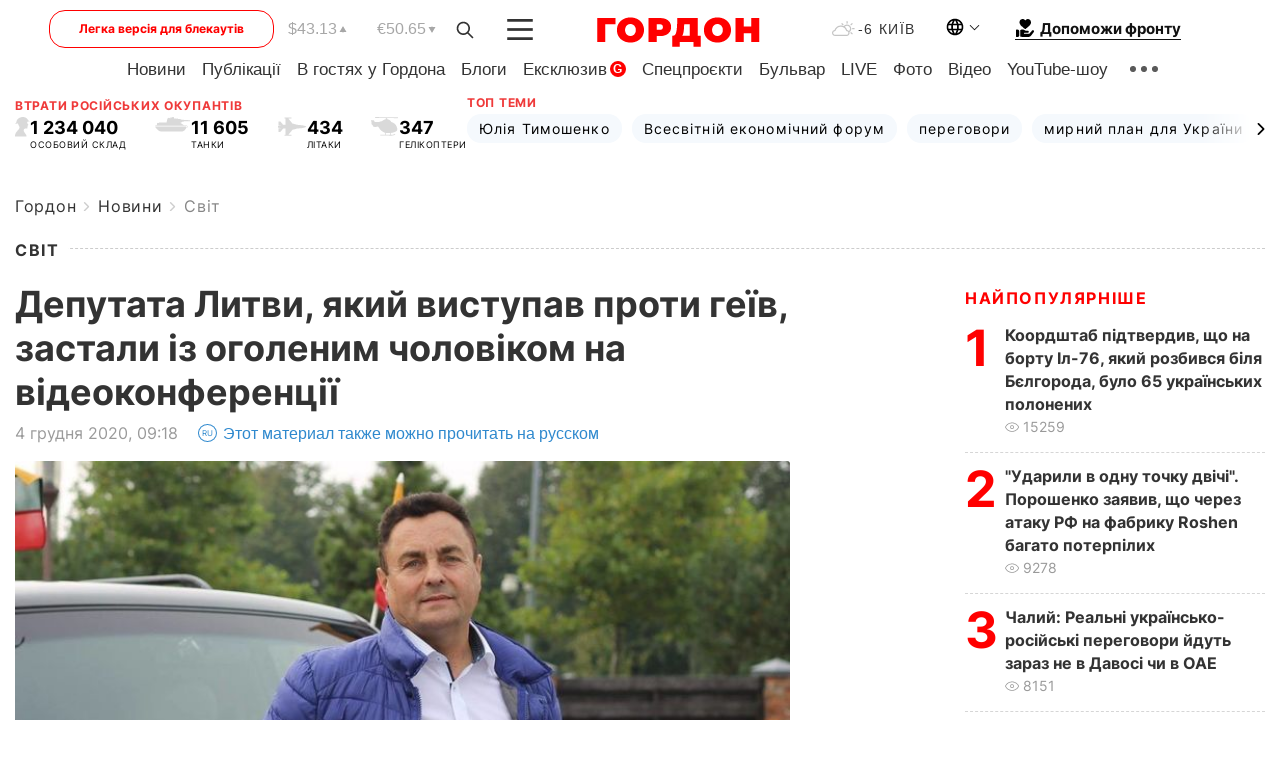

--- FILE ---
content_type: text/html; charset=utf-8
request_url: https://www.google.com/recaptcha/api2/aframe
body_size: 251
content:
<!DOCTYPE HTML><html><head><meta http-equiv="content-type" content="text/html; charset=UTF-8"></head><body><script nonce="RzK3X7MAeGnwJJETfL8Eyw">/** Anti-fraud and anti-abuse applications only. See google.com/recaptcha */ try{var clients={'sodar':'https://pagead2.googlesyndication.com/pagead/sodar?'};window.addEventListener("message",function(a){try{if(a.source===window.parent){var b=JSON.parse(a.data);var c=clients[b['id']];if(c){var d=document.createElement('img');d.src=c+b['params']+'&rc='+(localStorage.getItem("rc::a")?sessionStorage.getItem("rc::b"):"");window.document.body.appendChild(d);sessionStorage.setItem("rc::e",parseInt(sessionStorage.getItem("rc::e")||0)+1);localStorage.setItem("rc::h",'1769428014438');}}}catch(b){}});window.parent.postMessage("_grecaptcha_ready", "*");}catch(b){}</script></body></html>

--- FILE ---
content_type: application/javascript; charset=utf-8
request_url: https://fundingchoicesmessages.google.com/f/AGSKWxUHGYgyjK8je-cPsH3ubZUIVuIQS9dx1H34z24ffAZiUSlNj2I4YoeEyaSsLYGpNTZN8yUxUhqje8NBcr2olMCdFOdNfRzKRLJCUVpgk_TpLM4pN3uXuIghsJA1n4TW3VyCT8COrvpc6qwF77KCIAC4r83X3HT4YhpSmCq1EJa67TvDft4o8QrmU8pe/_/header_ad_/sidead./smalltopl./banner/ad_/ads_top_
body_size: -1289
content:
window['9e983539-9c4e-425a-8845-0e35bfc2c669'] = true;